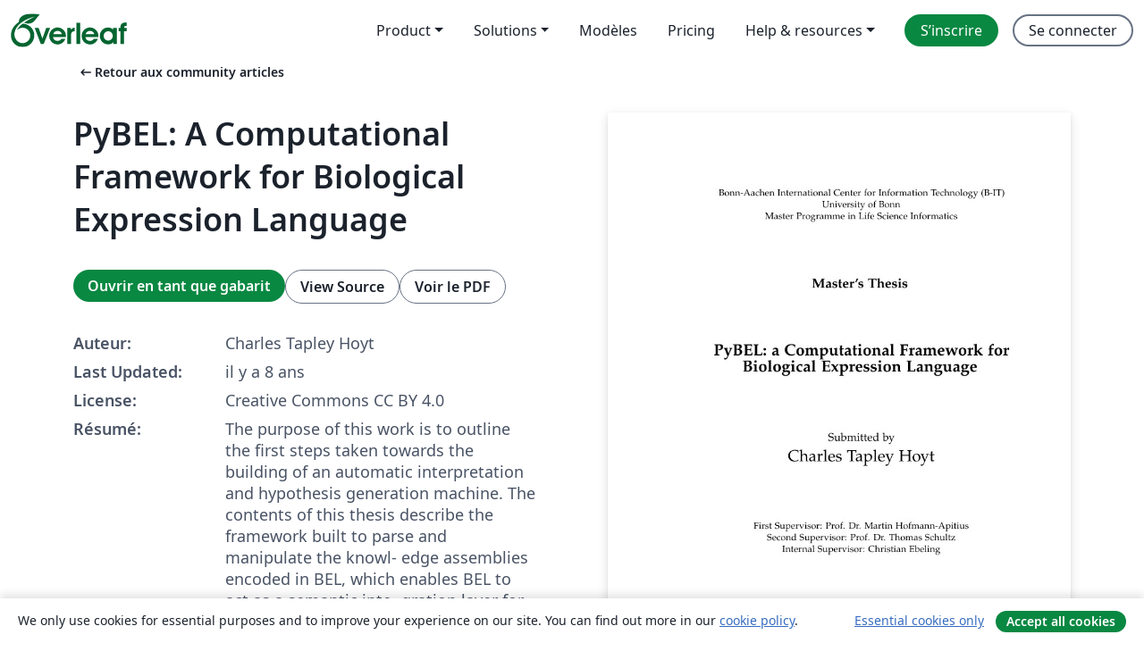

--- FILE ---
content_type: text/html; charset=utf-8
request_url: https://fr.overleaf.com/articles/pybel-a-computational-framework-for-biological-expression-language/vzjtsczrnnht
body_size: 15804
content:
<!DOCTYPE html><html lang="fr"><head><title translate="no">PyBEL: A Computational Framework for Biological Expression Language - Overleaf, Éditeur LaTeX en ligne</title><meta name="twitter:title" content="PyBEL: A Computational Framework for Biological Expression Language"><meta name="og:title" content="PyBEL: A Computational Framework for Biological Expression Language"><meta name="description" content="The purpose of this work is to outline the first steps taken towards the building of an automatic interpretation and hypothesis generation machine. The conte..."><meta itemprop="description" content="The purpose of this work is to outline the first steps taken towards the building of an automatic interpretation and hypothesis generation machine. The conte..."><meta itemprop="image" content="https://writelatex.s3.amazonaws.com/published_ver/7086.jpeg?X-Amz-Expires=14400&amp;X-Amz-Date=20260116T232212Z&amp;X-Amz-Algorithm=AWS4-HMAC-SHA256&amp;X-Amz-Credential=AKIAWJBOALPNFPV7PVH5/20260116/us-east-1/s3/aws4_request&amp;X-Amz-SignedHeaders=host&amp;X-Amz-Signature=08f63d431e947c8b8c979f7d1a8d44e44c1491d74d82f413f529b990e5b4b971"><meta name="image" content="https://writelatex.s3.amazonaws.com/published_ver/7086.jpeg?X-Amz-Expires=14400&amp;X-Amz-Date=20260116T232212Z&amp;X-Amz-Algorithm=AWS4-HMAC-SHA256&amp;X-Amz-Credential=AKIAWJBOALPNFPV7PVH5/20260116/us-east-1/s3/aws4_request&amp;X-Amz-SignedHeaders=host&amp;X-Amz-Signature=08f63d431e947c8b8c979f7d1a8d44e44c1491d74d82f413f529b990e5b4b971"><meta itemprop="name" content="Overleaf, the Online LaTeX Editor"><meta name="twitter:card" content="summary"><meta name="twitter:site" content="@overleaf"><meta name="twitter:description" content="Un éditeur LaTeX en ligne facile à utiliser. Pas d’installation, collaboration en temps réel, gestion des versions, des centaines de modèles de documents LaTeX, et plus encore."><meta name="twitter:image" content="https://cdn.overleaf.com/img/ol-brand/overleaf_og_logo.png"><meta property="fb:app_id" content="400474170024644"><meta property="og:description" content="Un éditeur LaTeX en ligne facile à utiliser. Pas d’installation, collaboration en temps réel, gestion des versions, des centaines de modèles de documents LaTeX, et plus encore."><meta property="og:image" content="https://cdn.overleaf.com/img/ol-brand/overleaf_og_logo.png"><meta property="og:type" content="website"><meta name="viewport" content="width=device-width, initial-scale=1.0, user-scalable=yes"><link rel="icon" sizes="32x32" href="https://cdn.overleaf.com/favicon-32x32.png"><link rel="icon" sizes="16x16" href="https://cdn.overleaf.com/favicon-16x16.png"><link rel="icon" href="https://cdn.overleaf.com/favicon.svg" type="image/svg+xml"><link rel="apple-touch-icon" href="https://cdn.overleaf.com/apple-touch-icon.png"><link rel="mask-icon" href="https://cdn.overleaf.com/mask-favicon.svg" color="#046530"><link rel="canonical" href="https://fr.overleaf.com/articles/pybel-a-computational-framework-for-biological-expression-language/vzjtsczrnnht"><link rel="manifest" href="https://cdn.overleaf.com/web.sitemanifest"><link rel="stylesheet" href="https://cdn.overleaf.com/stylesheets/main-style-80db667a2a67d939d81d.css" id="main-stylesheet"><link rel="alternate" href="https://www.overleaf.com/articles/pybel-a-computational-framework-for-biological-expression-language/vzjtsczrnnht" hreflang="en"><link rel="alternate" href="https://cs.overleaf.com/articles/pybel-a-computational-framework-for-biological-expression-language/vzjtsczrnnht" hreflang="cs"><link rel="alternate" href="https://es.overleaf.com/articles/pybel-a-computational-framework-for-biological-expression-language/vzjtsczrnnht" hreflang="es"><link rel="alternate" href="https://pt.overleaf.com/articles/pybel-a-computational-framework-for-biological-expression-language/vzjtsczrnnht" hreflang="pt"><link rel="alternate" href="https://fr.overleaf.com/articles/pybel-a-computational-framework-for-biological-expression-language/vzjtsczrnnht" hreflang="fr"><link rel="alternate" href="https://de.overleaf.com/articles/pybel-a-computational-framework-for-biological-expression-language/vzjtsczrnnht" hreflang="de"><link rel="alternate" href="https://sv.overleaf.com/articles/pybel-a-computational-framework-for-biological-expression-language/vzjtsczrnnht" hreflang="sv"><link rel="alternate" href="https://tr.overleaf.com/articles/pybel-a-computational-framework-for-biological-expression-language/vzjtsczrnnht" hreflang="tr"><link rel="alternate" href="https://it.overleaf.com/articles/pybel-a-computational-framework-for-biological-expression-language/vzjtsczrnnht" hreflang="it"><link rel="alternate" href="https://cn.overleaf.com/articles/pybel-a-computational-framework-for-biological-expression-language/vzjtsczrnnht" hreflang="zh-CN"><link rel="alternate" href="https://no.overleaf.com/articles/pybel-a-computational-framework-for-biological-expression-language/vzjtsczrnnht" hreflang="no"><link rel="alternate" href="https://ru.overleaf.com/articles/pybel-a-computational-framework-for-biological-expression-language/vzjtsczrnnht" hreflang="ru"><link rel="alternate" href="https://da.overleaf.com/articles/pybel-a-computational-framework-for-biological-expression-language/vzjtsczrnnht" hreflang="da"><link rel="alternate" href="https://ko.overleaf.com/articles/pybel-a-computational-framework-for-biological-expression-language/vzjtsczrnnht" hreflang="ko"><link rel="alternate" href="https://ja.overleaf.com/articles/pybel-a-computational-framework-for-biological-expression-language/vzjtsczrnnht" hreflang="ja"><link rel="preload" href="https://cdn.overleaf.com/js/fr-json-0a0f56cb047f7cf47506.js" as="script" nonce="KxDAXxG7FT3lOYotqGb7/Q=="><script type="text/javascript" nonce="KxDAXxG7FT3lOYotqGb7/Q==" id="ga-loader" data-ga-token="UA-112092690-1" data-ga-token-v4="G-RV4YBCCCWJ" data-cookie-domain=".overleaf.com" data-session-analytics-id="8dde123a-ca6c-4b88-8b60-1015a23af948">var gaSettings = document.querySelector('#ga-loader').dataset;
var gaid = gaSettings.gaTokenV4;
var gaToken = gaSettings.gaToken;
var cookieDomain = gaSettings.cookieDomain;
var sessionAnalyticsId = gaSettings.sessionAnalyticsId;
if(gaid) {
    var additionalGaConfig = sessionAnalyticsId ? { 'user_id': sessionAnalyticsId } : {};
    window.dataLayer = window.dataLayer || [];
    function gtag(){
        dataLayer.push(arguments);
    }
    gtag('js', new Date());
    gtag('config', gaid, { 'anonymize_ip': true, ...additionalGaConfig });
}
if (gaToken) {
    window.ga = window.ga || function () {
        (window.ga.q = window.ga.q || []).push(arguments);
    }, window.ga.l = 1 * new Date();
}
var loadGA = window.olLoadGA = function() {
    if (gaid) {
        var s = document.createElement('script');
        s.setAttribute('async', 'async');
        s.setAttribute('src', 'https://www.googletagmanager.com/gtag/js?id=' + gaid);
        document.querySelector('head').append(s);
    } 
    if (gaToken) {
        (function(i,s,o,g,r,a,m){i['GoogleAnalyticsObject']=r;i[r]=i[r]||function(){
        (i[r].q=i[r].q||[]).push(arguments)},i[r].l=1*new Date();a=s.createElement(o),
        m=s.getElementsByTagName(o)[0];a.async=1;a.src=g;m.parentNode.insertBefore(a,m)
        })(window,document,'script','//www.google-analytics.com/analytics.js','ga');
        ga('create', gaToken, cookieDomain.replace(/^\./, ""));
        ga('set', 'anonymizeIp', true);
        if (sessionAnalyticsId) {
            ga('set', 'userId', sessionAnalyticsId);
        }
        ga('send', 'pageview');
    }
};
// Check if consent given (features/cookie-banner)
var oaCookie = document.cookie.split('; ').find(function(cookie) {
    return cookie.startsWith('oa=');
});
if(oaCookie) {
    var oaCookieValue = oaCookie.split('=')[1];
    if(oaCookieValue === '1') {
        loadGA();
    }
}
</script><meta name="ol-csrfToken" content="7uLEegAr-Vep-tRNIfOvb5yx5khlEba98rPA"><meta name="ol-baseAssetPath" content="https://cdn.overleaf.com/"><meta name="ol-mathJaxPath" content="/js/libs/mathjax-3.2.2/es5/tex-svg-full.js"><meta name="ol-dictionariesRoot" content="/js/dictionaries/0.0.3/"><meta name="ol-usersEmail" content=""><meta name="ol-ab" data-type="json" content="{}"><meta name="ol-user_id"><meta name="ol-i18n" data-type="json" content="{&quot;currentLangCode&quot;:&quot;fr&quot;}"><meta name="ol-ExposedSettings" data-type="json" content="{&quot;isOverleaf&quot;:true,&quot;appName&quot;:&quot;Overleaf&quot;,&quot;adminEmail&quot;:&quot;support@overleaf.com&quot;,&quot;dropboxAppName&quot;:&quot;Overleaf&quot;,&quot;ieeeBrandId&quot;:15,&quot;hasAffiliationsFeature&quot;:true,&quot;hasSamlFeature&quot;:true,&quot;samlInitPath&quot;:&quot;/saml/ukamf/init&quot;,&quot;hasLinkUrlFeature&quot;:true,&quot;hasLinkedProjectFileFeature&quot;:true,&quot;hasLinkedProjectOutputFileFeature&quot;:true,&quot;siteUrl&quot;:&quot;https://www.overleaf.com&quot;,&quot;emailConfirmationDisabled&quot;:false,&quot;maxEntitiesPerProject&quot;:2000,&quot;maxUploadSize&quot;:52428800,&quot;projectUploadTimeout&quot;:120000,&quot;recaptchaSiteKey&quot;:&quot;6LebiTwUAAAAAMuPyjA4pDA4jxPxPe2K9_ndL74Q&quot;,&quot;recaptchaDisabled&quot;:{&quot;invite&quot;:true,&quot;login&quot;:false,&quot;passwordReset&quot;:false,&quot;register&quot;:false,&quot;addEmail&quot;:false},&quot;textExtensions&quot;:[&quot;tex&quot;,&quot;latex&quot;,&quot;sty&quot;,&quot;cls&quot;,&quot;bst&quot;,&quot;bib&quot;,&quot;bibtex&quot;,&quot;txt&quot;,&quot;tikz&quot;,&quot;mtx&quot;,&quot;rtex&quot;,&quot;md&quot;,&quot;asy&quot;,&quot;lbx&quot;,&quot;bbx&quot;,&quot;cbx&quot;,&quot;m&quot;,&quot;lco&quot;,&quot;dtx&quot;,&quot;ins&quot;,&quot;ist&quot;,&quot;def&quot;,&quot;clo&quot;,&quot;ldf&quot;,&quot;rmd&quot;,&quot;lua&quot;,&quot;gv&quot;,&quot;mf&quot;,&quot;yml&quot;,&quot;yaml&quot;,&quot;lhs&quot;,&quot;mk&quot;,&quot;xmpdata&quot;,&quot;cfg&quot;,&quot;rnw&quot;,&quot;ltx&quot;,&quot;inc&quot;],&quot;editableFilenames&quot;:[&quot;latexmkrc&quot;,&quot;.latexmkrc&quot;,&quot;makefile&quot;,&quot;gnumakefile&quot;],&quot;validRootDocExtensions&quot;:[&quot;tex&quot;,&quot;Rtex&quot;,&quot;ltx&quot;,&quot;Rnw&quot;],&quot;fileIgnorePattern&quot;:&quot;**/{{__MACOSX,.git,.texpadtmp,.R}{,/**},.!(latexmkrc),*.{dvi,aux,log,toc,out,pdfsync,synctex,synctex(busy),fdb_latexmk,fls,nlo,ind,glo,gls,glg,bbl,blg,doc,docx,gz,swp}}&quot;,&quot;sentryAllowedOriginRegex&quot;:&quot;^(https://[a-z]+\\\\.overleaf.com|https://cdn.overleaf.com|https://compiles.overleafusercontent.com)/&quot;,&quot;sentryDsn&quot;:&quot;https://4f0989f11cb54142a5c3d98b421b930a@app.getsentry.com/34706&quot;,&quot;sentryEnvironment&quot;:&quot;production&quot;,&quot;sentryRelease&quot;:&quot;d84f01daa92f1b95e161a297afdf000c4db25a75&quot;,&quot;hotjarId&quot;:&quot;5148484&quot;,&quot;hotjarVersion&quot;:&quot;6&quot;,&quot;enableSubscriptions&quot;:true,&quot;gaToken&quot;:&quot;UA-112092690-1&quot;,&quot;gaTokenV4&quot;:&quot;G-RV4YBCCCWJ&quot;,&quot;propensityId&quot;:&quot;propensity-001384&quot;,&quot;cookieDomain&quot;:&quot;.overleaf.com&quot;,&quot;templateLinks&quot;:[{&quot;name&quot;:&quot;Journal articles&quot;,&quot;url&quot;:&quot;/gallery/tagged/academic-journal&quot;,&quot;trackingKey&quot;:&quot;academic-journal&quot;},{&quot;name&quot;:&quot;Books&quot;,&quot;url&quot;:&quot;/gallery/tagged/book&quot;,&quot;trackingKey&quot;:&quot;book&quot;},{&quot;name&quot;:&quot;Formal letters&quot;,&quot;url&quot;:&quot;/gallery/tagged/formal-letter&quot;,&quot;trackingKey&quot;:&quot;formal-letter&quot;},{&quot;name&quot;:&quot;Assignments&quot;,&quot;url&quot;:&quot;/gallery/tagged/homework&quot;,&quot;trackingKey&quot;:&quot;homework-assignment&quot;},{&quot;name&quot;:&quot;Posters&quot;,&quot;url&quot;:&quot;/gallery/tagged/poster&quot;,&quot;trackingKey&quot;:&quot;poster&quot;},{&quot;name&quot;:&quot;Presentations&quot;,&quot;url&quot;:&quot;/gallery/tagged/presentation&quot;,&quot;trackingKey&quot;:&quot;presentation&quot;},{&quot;name&quot;:&quot;Reports&quot;,&quot;url&quot;:&quot;/gallery/tagged/report&quot;,&quot;trackingKey&quot;:&quot;lab-report&quot;},{&quot;name&quot;:&quot;CVs and résumés&quot;,&quot;url&quot;:&quot;/gallery/tagged/cv&quot;,&quot;trackingKey&quot;:&quot;cv&quot;},{&quot;name&quot;:&quot;Theses&quot;,&quot;url&quot;:&quot;/gallery/tagged/thesis&quot;,&quot;trackingKey&quot;:&quot;thesis&quot;},{&quot;name&quot;:&quot;view_all&quot;,&quot;url&quot;:&quot;/latex/templates&quot;,&quot;trackingKey&quot;:&quot;view-all&quot;}],&quot;labsEnabled&quot;:true,&quot;wikiEnabled&quot;:true,&quot;templatesEnabled&quot;:true,&quot;cioWriteKey&quot;:&quot;2530db5896ec00db632a&quot;,&quot;cioSiteId&quot;:&quot;6420c27bb72163938e7d&quot;,&quot;linkedInInsightsPartnerId&quot;:&quot;7472905&quot;}"><meta name="ol-splitTestVariants" data-type="json" content="{&quot;hotjar-marketing&quot;:&quot;default&quot;}"><meta name="ol-splitTestInfo" data-type="json" content="{&quot;hotjar-marketing&quot;:{&quot;phase&quot;:&quot;release&quot;,&quot;badgeInfo&quot;:{&quot;tooltipText&quot;:&quot;&quot;,&quot;url&quot;:&quot;&quot;}}}"><meta name="ol-algolia" data-type="json" content="{&quot;appId&quot;:&quot;SK53GL4JLY&quot;,&quot;apiKey&quot;:&quot;9ac63d917afab223adbd2cd09ad0eb17&quot;,&quot;indexes&quot;:{&quot;wiki&quot;:&quot;learn-wiki&quot;,&quot;gallery&quot;:&quot;gallery-production&quot;}}"><meta name="ol-isManagedAccount" data-type="boolean"><meta name="ol-shouldLoadHotjar" data-type="boolean"></head><body class="website-redesign" data-theme="default"><a class="skip-to-content" href="#main-content">Aller au contenu</a><nav class="navbar navbar-default navbar-main navbar-expand-lg website-redesign-navbar" aria-label="Primary"><div class="container-fluid navbar-container"><div class="navbar-header"><a class="navbar-brand" href="/" aria-label="Overleaf"><div class="navbar-logo"></div></a></div><button class="navbar-toggler collapsed" id="navbar-toggle-btn" type="button" data-bs-toggle="collapse" data-bs-target="#navbar-main-collapse" aria-controls="navbar-main-collapse" aria-expanded="false" aria-label="Toggle Navigation"><span class="material-symbols" aria-hidden="true" translate="no">menu</span></button><div class="navbar-collapse collapse" id="navbar-main-collapse"><ul class="nav navbar-nav navbar-right ms-auto" role="menubar"><!-- loop over header_extras--><li class="dropdown subdued" role="none"><button class="dropdown-toggle" aria-haspopup="true" aria-expanded="false" data-bs-toggle="dropdown" role="menuitem" event-tracking="menu-expand" event-tracking-mb="true" event-tracking-trigger="click" event-segmentation="{&quot;item&quot;:&quot;product&quot;,&quot;location&quot;:&quot;top-menu&quot;}">Product</button><ul class="dropdown-menu dropdown-menu-end" role="menu"><li role="none"><a class="dropdown-item" role="menuitem" href="/about/features-overview" event-tracking="menu-click" event-tracking-mb="true" event-tracking-trigger="click" event-segmentation='{"item":"premium-features","location":"top-menu"}'>Caractéristiques</a></li><li role="none"><a class="dropdown-item" role="menuitem" href="/about/ai-features" event-tracking="menu-click" event-tracking-mb="true" event-tracking-trigger="click" event-segmentation='{"item":"ai-features","location":"top-menu"}'>AI</a></li></ul></li><li class="dropdown subdued" role="none"><button class="dropdown-toggle" aria-haspopup="true" aria-expanded="false" data-bs-toggle="dropdown" role="menuitem" event-tracking="menu-expand" event-tracking-mb="true" event-tracking-trigger="click" event-segmentation="{&quot;item&quot;:&quot;solutions&quot;,&quot;location&quot;:&quot;top-menu&quot;}">Solutions</button><ul class="dropdown-menu dropdown-menu-end" role="menu"><li role="none"><a class="dropdown-item" role="menuitem" href="/for/enterprises" event-tracking="menu-click" event-tracking-mb="true" event-tracking-trigger="click" event-segmentation='{"item":"enterprises","location":"top-menu"}'>Pour les entreprises</a></li><li role="none"><a class="dropdown-item" role="menuitem" href="/for/universities" event-tracking="menu-click" event-tracking-mb="true" event-tracking-trigger="click" event-segmentation='{"item":"universities","location":"top-menu"}'>Pour les universités</a></li><li role="none"><a class="dropdown-item" role="menuitem" href="/for/government" event-tracking="menu-click" event-tracking-mb="true" event-tracking-trigger="click" event-segmentation='{"item":"government","location":"top-menu"}'>For government</a></li><li role="none"><a class="dropdown-item" role="menuitem" href="/for/publishers" event-tracking="menu-click" event-tracking-mb="true" event-tracking-trigger="click" event-segmentation='{"item":"publishers","location":"top-menu"}'>Pour les éditeurs</a></li><li role="none"><a class="dropdown-item" role="menuitem" href="/about/customer-stories" event-tracking="menu-click" event-tracking-mb="true" event-tracking-trigger="click" event-segmentation='{"item":"customer-stories","location":"top-menu"}'>Customer stories</a></li></ul></li><li class="subdued" role="none"><a class="nav-link subdued" role="menuitem" href="/latex/templates" event-tracking="menu-click" event-tracking-mb="true" event-tracking-trigger="click" event-segmentation='{"item":"templates","location":"top-menu"}'>Modèles</a></li><li class="subdued" role="none"><a class="nav-link subdued" role="menuitem" href="/user/subscription/plans" event-tracking="menu-click" event-tracking-mb="true" event-tracking-trigger="click" event-segmentation='{"item":"pricing","location":"top-menu"}'>Pricing</a></li><li class="dropdown subdued nav-item-help" role="none"><button class="dropdown-toggle" aria-haspopup="true" aria-expanded="false" data-bs-toggle="dropdown" role="menuitem" event-tracking="menu-expand" event-tracking-mb="true" event-tracking-trigger="click" event-segmentation="{&quot;item&quot;:&quot;help-and-resources&quot;,&quot;location&quot;:&quot;top-menu&quot;}">Help & resources</button><ul class="dropdown-menu dropdown-menu-end" role="menu"><li role="none"><a class="dropdown-item" role="menuitem" href="/learn" event-tracking="menu-click" event-tracking-mb="true" event-tracking-trigger="click" event-segmentation='{"item":"learn","location":"top-menu"}'>Documentation</a></li><li role="none"><a class="dropdown-item" role="menuitem" href="/for/community/resources" event-tracking="menu-click" event-tracking-mb="true" event-tracking-trigger="click" event-segmentation='{"item":"help-guides","location":"top-menu"}'>Help guides</a></li><li role="none"><a class="dropdown-item" role="menuitem" href="/about/why-latex" event-tracking="menu-click" event-tracking-mb="true" event-tracking-trigger="click" event-segmentation='{"item":"why-latex","location":"top-menu"}'>Pourquoi LaTeX?</a></li><li role="none"><a class="dropdown-item" role="menuitem" href="/blog" event-tracking="menu-click" event-tracking-mb="true" event-tracking-trigger="click" event-segmentation='{"item":"blog","location":"top-menu"}'>Blog</a></li><li role="none"><a class="dropdown-item" role="menuitem" data-ol-open-contact-form-modal="contact-us" data-bs-target="#contactUsModal" href data-bs-toggle="modal" event-tracking="menu-click" event-tracking-mb="true" event-tracking-trigger="click" event-segmentation='{"item":"contact","location":"top-menu"}'><span>Contactez-nous</span></a></li></ul></li><!-- logged out--><!-- register link--><li class="primary" role="none"><a class="nav-link" role="menuitem" href="/register" event-tracking="menu-click" event-tracking-action="clicked" event-tracking-trigger="click" event-tracking-mb="true" event-segmentation='{"page":"/articles/pybel-a-computational-framework-for-biological-expression-language/vzjtsczrnnht","item":"register","location":"top-menu"}'>S’inscrire</a></li><!-- login link--><li role="none"><a class="nav-link" role="menuitem" href="/login" event-tracking="menu-click" event-tracking-action="clicked" event-tracking-trigger="click" event-tracking-mb="true" event-segmentation='{"page":"/articles/pybel-a-computational-framework-for-biological-expression-language/vzjtsczrnnht","item":"login","location":"top-menu"}'>Se connecter</a></li><!-- projects link and account menu--></ul></div></div></nav><main class="gallery content content-page" id="main-content"><div class="container"><div class="row previous-page-link-container"><div class="col-lg-6"><a class="previous-page-link" href="/articles"><span class="material-symbols material-symbols-rounded" aria-hidden="true" translate="no">arrow_left_alt</span>Retour aux community articles</a></div></div><div class="row"><div class="col-md-6 template-item-left-section"><div class="row"><div class="col-md-12"><div class="gallery-item-title"><h1 class="h2">PyBEL: A Computational Framework for Biological Expression Language</h1></div></div></div><div class="row cta-links-container"><div class="col-md-12 cta-links"><a class="btn btn-primary cta-link" href="/project/new/template/7086?id=11596065&amp;mainFile=main.tex&amp;templateName=PyBEL%3A+A+Computational+Framework+for+Biological+Expression+Language&amp;texImage=texlive-full%3A2025.1" event-tracking-mb="true" event-tracking="gallery-open-template" event-tracking-trigger="click">Ouvrir en tant que gabarit</a><button class="btn btn-secondary cta-link" data-bs-toggle="modal" data-bs-target="#modalViewSource" event-tracking-mb="true" event-tracking="gallery-view-source" event-tracking-trigger="click">View Source</button><a class="btn btn-secondary cta-link" href="/articles/pybel-a-computational-framework-for-biological-expression-language/vzjtsczrnnht.pdf" target="_blank" event-tracking-mb="true" event-tracking="gallery-download-pdf" event-tracking-trigger="click">Voir le PDF</a></div></div><div class="template-details-container"><div class="template-detail"><div><b>Auteur:</b></div><div>Charles Tapley Hoyt</div></div><div class="template-detail"><div><b>Last Updated:</b></div><div><span data-bs-toggle="tooltip" data-bs-placement="bottom" data-timestamp-for-title="1511862515">il y a 8 ans</span></div></div><div class="template-detail"><div><b>License:</b></div><div>Creative Commons CC BY 4.0</div></div><div class="template-detail"><div><b>Résumé:</b></div><div class="gallery-abstract" data-ol-mathjax><p>The purpose of this work is to outline the first steps taken towards the building of an automatic interpretation and hypothesis generation machine. The contents of this thesis describe the framework built to parse and manipulate the knowl- edge assemblies encoded in BEL, which enables BEL to act as a semantic inte- gration layer for heterogeneous data and knowledge sources, the development of a framework for automatic integration of relevant knowledge from structured sources, and the development of schema-free analytical techniques to generate data-driven hypothesis.
 </p></div></div><div class="template-detail tags"><div><b>Étiquettes:</b></div><div><div class="badge-link-list"><a class="badge-link badge-link-light" href="/gallery/tagged/university"><span class="badge text-dark bg-light"><span class="badge-content" data-badge-tooltip data-bs-placement="bottom" data-bs-title="University">University</span></span></a><a class="badge-link badge-link-light" href="/gallery/tagged/thesis"><span class="badge text-dark bg-light"><span class="badge-content" data-badge-tooltip data-bs-placement="bottom" data-bs-title="Theses">Theses</span></span></a><a class="badge-link badge-link-light" href="/gallery/tagged/uni-bonn"><span class="badge text-dark bg-light"><span class="badge-content" data-badge-tooltip data-bs-placement="bottom" data-bs-title="University of Bonn">University of Bonn</span></span></a></div></div></div></div></div><div class="col-md-6 template-item-right-section"><div class="entry"><div class="row"><div class="col-md-12"><div class="gallery-large-pdf-preview"><img src="https://writelatex.s3.amazonaws.com/published_ver/7086.jpeg?X-Amz-Expires=14400&amp;X-Amz-Date=20260116T232212Z&amp;X-Amz-Algorithm=AWS4-HMAC-SHA256&amp;X-Amz-Credential=AKIAWJBOALPNFPV7PVH5/20260116/us-east-1/s3/aws4_request&amp;X-Amz-SignedHeaders=host&amp;X-Amz-Signature=08f63d431e947c8b8c979f7d1a8d44e44c1491d74d82f413f529b990e5b4b971" alt="PyBEL: A Computational Framework for Biological Expression Language"></div></div></div></div></div></div><div class="row section-row"><div class="col-md-12"><div class="begin-now-card"><div class="card card-pattern"><div class="card-body"><p class="dm-mono"><span class="font-size-display-xs"><span class="text-purple-bright">\begin</span><wbr><span class="text-green-bright">{</span><span>now</span><span class="text-green-bright">}</span></span></p><p>Discover why over 25 million people worldwide trust Overleaf with their work.</p><p class="card-links"><a class="btn btn-primary card-link" href="/register">Sign up for free</a><a class="btn card-link btn-secondary" href="/user/subscription/plans">Explore all plans</a></p></div></div></div></div></div></div></main><div class="modal fade" id="modalViewSource" tabindex="-1" role="dialog" aria-labelledby="modalViewSourceTitle" aria-hidden="true"><div class="modal-dialog" role="document"><div class="modal-content"><div class="modal-header"><h3 class="modal-title" id="modalViewSourceTitle">Code source</h3><button class="btn-close" type="button" data-bs-dismiss="modal" aria-label="Close"></button></div><div class="modal-body"><pre><code>%template Master Thesis 
%University of Bonn Master of Life Science Informatics
% arara: pdflatex: { synctex: on }

\documentclass[twoside, 12pt,  footinclude=true,  headinclude=true,  cleardoublepage=empty]{scrbook}

\usepackage[utf8]{inputenc}
\usepackage [english] {babel} 

\usepackage[]{biblatex}
\addbibresource{references.bib}

\usepackage{lipsum}
\usepackage[linedheaders,parts,pdfspacing]{classicthesis}
\usepackage{amsmath}
\usepackage{amsthm}
\usepackage{booktabs}
\usepackage{graphicx}
\usepackage{float}
\usepackage{indentfirst}
\usepackage [T1]{fontenc}
\usepackage{listings}
\usepackage{color}
\usepackage{multirow}
\usepackage{tikz}
\usepackage[toc,page]{appendix}
\usepackage{MnSymbol}
\usepackage{longtable}
\usepackage{graphicx}
\usepackage{subcaption}
\usepackage{mathtools} 
\usepackage{enumerate}
\usepackage{csquotes}
\usepackage{amsmath}
\usepackage{hyperref}
\usepackage{acro}
\usepackage[a4paper,includeall,bindingoffset=20mm,margin=2cm,marginparsep=0cm,marginparwidth=0cm]{geometry}
\usepackage[font={footnotesize,it}, labelfont=bf]{caption}

\DeclareAcronym{AD}{
	short = AD ,
	long  = Alzheimer's disease
}
\DeclareAcronym{API}{
	short = API ,
	long  = Application Programming Interface
}
\DeclareAcronym{BioPAX}{
	short = BioPAX,
	long  = Biological Pathway Exchange Language
}
\DeclareAcronym{BEL}{
	short = BEL,
	long  = Biological Expression Language
}
\DeclareAcronym{BELIEF}{
	short = BELIEF,
	long  = Biological Expression Language Information Extraction Workflow
}
\DeclareAcronym{BRENDA}{
	short = BRENDA,
	long  = Braunschweig Enzyme Database
}
\DeclareAcronym{ChEBI}{
	short = ChEBI,
	long  = Chemical Entities of Biological Interest
}
\DeclareAcronym{CI}{
	short = CI,
	long  = Continuous Integration
}
\DeclareAcronym{CSV}{
	short = CSV,
	long  = Comma Separated Values
}
\DeclareAcronym{DL}{
	short = DL,
	long  = Descriptive Logic
}
\DeclareAcronym{eQTL}{
	short = eQTL,
	long  = Expression Quantitative Trait Loci
}
\DeclareAcronym{eSNPO}{
	short = eSNPO,
	long  = eQTL Single Nucleotide Polymorphism Ontology
}
\DeclareAcronym{FCS}{
	short = FCS,
	long  = Functional Class Scoring
}
\DeclareAcronym{GML}{
	short = GML,
	long  = Graph Markup Language
}
\DeclareAcronym{GO}{
	short = GO,
	long  = Gene Ontology
}
\DeclareAcronym{GraphQL}{
	short = GraphQL,
	long  = Graph Query Language
}
\DeclareAcronym{GRP}{
	short = GRP,
	long  = Gene Set File Format
}
\DeclareAcronym{GSEA}{
	short = GSEA,
	long  = Gene Set Enrichment Analysis
}
\DeclareAcronym{HGNC}{
	short = HGNC,
	long  = HUGO Gene Nomenclature Committee
}
\DeclareAcronym{HTML}{
	short = HTML,
	long  = HyperText Markup Language
}
\DeclareAcronym{HUGO}{
	short = HUGO,
	long  = Human Genome Organization
}
\DeclareAcronym{IMI}{
	short = IMI,
	long  = International Medicine Initiative
}
\DeclareAcronym{INDRA}{
	short = INDRA,
	long  = Integrated Dynamical Reasoner and Assembler
}
\DeclareAcronym{IRI}{
	short = IRI,
	long  = Internationalized Resource Identifier
}
\DeclareAcronym{JGIF}{
	short = JFIG,
	long  = JSON Graph Interchange Format
}
\DeclareAcronym{JSON}{
	short = JSON,
	long  = JavaScript Object Notation
}
\DeclareAcronym{JSONLD}{
	short = JSON-LD,
	long  = JSON Linked Data
}
\DeclareAcronym{KEGG}{
	short = KEGG,
	long  = Kyoto Encyclopedia of Genes and Genomes
}
\DeclareAcronym{MeSH}{
	short = MeSH,
	long  = Medical Subject Headings
}
\DeclareAcronym{NDEx}{
	short = NDEx,
	long  = Network Data Exchange
}
\DeclareAcronym{NeuroMMSig}{
	short = NeuroMMSig,
	long  = Multimodal Mechanistic Signatures for Neurodegenerative Diseases
}
\DeclareAcronym{NPA}{
	short = NPA,
	long  = Network Perturbation Amplitude
}
\DeclareAcronym{OBO}{
	short = OBO,
	long  = Open Biomedical Ontology
}
\DeclareAcronym{OLS}{
	short = OLS,
	long  = Ontology Lookup Service
}
\DeclareAcronym{ORA}{
	short = ORA,
	long  = Over Representation Analysis
}
\DeclareAcronym{OWL}{
	short = OWL,
	long  = Web Ontology Language
}
\DeclareAcronym{PD}{
	short = PD,
	long  = Parkinson's disease
}
\DeclareAcronym{PT}{
	short = PT,
	long  = Pathway Topology
}
\DeclareAcronym{PTSD}{
	short = PTSD,
	long  = Post-traumatic Stress Disorder
}
\DeclareAcronym{miRNA}{
	short = miRNA,
	long  = Micro-Ribonucleic Acid
}
\DeclareAcronym{mRNA}{
	short = mRNA,
	long  = Messenger Ribonucleic Acid
}
\DeclareAcronym{RCR}{
	short = RCR,
	long  = Reverse Causal Reasoning
}
\DeclareAcronym{RDF}{
	short = RDF,
	long  = Resource Description Format
}
\DeclareAcronym{RDFS}{
	short = RDFS,
	long  = Resource Description Format Schema
}
\DeclareAcronym{REST}{
	short = REST,
	long  = Representational State Transfer
}
\DeclareAcronym{RNA}{
	short = RNA,
	long  = Ribonucleic acid
}
\DeclareAcronym{SBML}{
	short = SBML,
	long  = Systems Biology Markup Language
}
\DeclareAcronym{SIF}{
	short = SIF,
	long  = Simple Interaction Format
}
\DeclareAcronym{SPARQL}{
	short = SPARQL,
	long  = SPARQL Protocol and RDF Query Language
}
\DeclareAcronym{SQL}{
	short = SQL,
	long  = Structured Query Language
}
\DeclareAcronym{SNP}{
	short = SNP,
	long  = Single-Nucleotide Polymorphism
}
\DeclareAcronym{SST}{
	short = SST,
	long  = Sampling of Spanning Trees
}
\DeclareAcronym{TBI}{
	short = TBI,
	long  = Traumatic Brain Injury
}
\DeclareAcronym{UBERON}{
	short = UBERON,
	long  = Uber Anatomy Ontology
}
\DeclareAcronym{UniProt}{
	short = UniProt,
	long  = Universal Protein Resource
}
\DeclareAcronym{XML}{
	short = XML,
	long  = eXtensible Markup Language
}
\DeclareAcronym{XMLS}{
	short = XMLS,
	long  = eXtensible Markup Language Schema
}
\DeclareAcronym{XGMML}{
	short = XGMML,
	long  = eXtensible Graph Markup and Modeling Language
}

\title{Master Thesis}
\author{Charles Tapley Hoyt}
\date{\today}
\begin{document}
	\begin{titlepage}
		\centering
		Bonn-Aachen International Center for Information Technology (B-IT)
		
		University of Bonn
		
		 Master Programme in Life Science Informatics
		
		\vspace{1in}
		 {\Large \bfseries Master's Thesis}
		\vspace{1in}
		
		{\LARGE \bfseries PyBEL: a Computational Framework for Biological Expression Language}
		\vspace{1in}
		
		{\large Submitted by}
		
		{\LARGE Charles Tapley Hoyt\par}
		
		\vspace{1in}
		
			First Supervisor: Prof. Dr. Martin Hofmann-Apitius
			\par
			Second Supervisor: Prof. Dr. Thomas Schultz
			\par
			Internal Supervisor: Christian Ebeling
			
		\vfill
		In collaboration with the Fraunhofer Institute for Algorithms and Scientific Computing (SCAI)
		\begin{flushleft}
			\today
		\end{flushleft}
		
	\end{titlepage}
	
%	% Add blank page
%	\newpage
%	\thispagestyle{empty}
%	\mbox{}
	
	% /frontmatter -&gt; Turn on roman numbering for the following content and turns off normal numbering
	
	\frontmatter

\chapter*{Acknowledgment}

\begingroup
\setlength{\parskip}{1em}
		
I would like to thank Prof. Dr. Martin Hofmann-Apitius for his encouragement and the precious gift of freedom in my work.
        
I would like to thank Christian Ebeling for his valuable supervision, critique, and wisdom in not only my work, but my ongoing development as a scientist and as a person.

I would like to thank Andrej Konotopez for his contributions to PyBEL and his valuable ideas.

I would like to thank Daniel Domingo-Fernández, on whose work, NeuroMMSig, much of this thesis is built.

I would like to thank Reagon Kharki for providing the data for the analysis presented in the final section of this thesis.

I would also like to thank colleagues at Fraunhofer SCAI for their ongoing interest in my work.

Finally, I would like to thank Scott Colby for always being my scientific confidant and consult.

\endgroup	

\tableofcontents

\listoffigures
\listoftables

\chapter*{Abstract}
The quantity of data, information, and knowledge in the biomedical domain is increasing at an unprecedented rate — with no signs of deceleration. Even with the assistance of information retrieval technologies, it is overwhelming, if not impossible, for individuals or groups of researchers to be knowledgeable of the state-of-the-art in any but an incredibly specific topic. Besides their obvious increases in volume and velocity, data are also increasing in variety as multi-modal and multi-scale experiments grow more important in the investigation of complex diseases. As experiments' complexities grow, so does the intellectual and temporal burden of analysis and interpretation. 

The ability to reason over the wealth of knowledge from both structured and unstructured sources to generate and prioritize hypotheses in order to automatically interpret new data sets would provide a huge relief to this burden. 

Developing systematic and reproducible methods first requires the formalization and assembly of knowledge in a computable form. As an aside, many techniques and methodologies in bioinformatics are biased towards the study of cancer biology and focus on data and knowledge at the molecular level. In this modeling strategy, often called the bottom-up approach, network and mathematical models are validated against the literature and experiments. 

As we foray into the assembly of knowledge pertaining to new disease areas and associated clinical indications, we find much more focus on the process level and phenotypic level. Because the links between genetics, molecular mechanisms, phenotypes, and clinical measurements are much less clear, they also require the top-down approach to modeling, which first focuses on the larger scales.  While most modeling languages and data formats for assembling knowledge are insufficient, the \ac{BEL} possesses the unique faculty to capture this multi-scale knowledge. It has the potential to serve as a semantic integration platform on which the data measured across scales can be integrated and analyzed. 

The purpose of this work is to outline the first steps taken towards the building of an automatic interpretation and hypothesis generation machine. The contents of this thesis describe the framework built to parse and manipulate the knowledge assemblies encoded in \ac{BEL}, which enables \ac{BEL} to act as a semantic integration layer for heterogeneous data and knowledge sources, the development of a framework for automatic integration of relevant knowledge from structured sources, and the development of schema-free analytical techniques to generate data-driven hypothesis.

% /frontmatter -&gt; Turn on normal numbering 
\mainmatter

\include{intro}

\include{motivation_goal}

\include{pybel_core}

\include{bio2bel}

\include{pybel_tools}

\include{conclusion}

\printbibliography
	
\backmatter

\chapter*{Declaration}
I hereby certify that this material is my own work, that I used only those sources and resources referred to in the thesis, and that I have identified citations as such.
		
\vspace{0.3in}

\noindent Bonn, \today

\vspace{1in}

\noindent Charles Tapley Hoyt

\end{document}
</code></pre></div><div class="modal-footer"><button class="btn btn-secondary" type="button" data-bs-dismiss="modal">Fermer</button></div></div></div></div><footer class="fat-footer hidden-print website-redesign-fat-footer"><div class="fat-footer-container"><div class="fat-footer-sections"><div class="footer-section" id="footer-brand"><a class="footer-brand" href="/" aria-label="Overleaf"></a></div><div class="footer-section"><h2 class="footer-section-heading">À propos</h2><ul class="list-unstyled"><li><a href="/about">À propos de nous</a></li><li><a href="https://digitalscience.pinpointhq.com/">Carrières</a></li><li><a href="/blog">Blog</a></li></ul></div><div class="footer-section"><h2 class="footer-section-heading">Solutions</h2><ul class="list-unstyled"><li><a href="/for/enterprises">Pour les entreprises</a></li><li><a href="/for/universities">Pour les universités</a></li><li><a href="/for/government">For government</a></li><li><a href="/for/publishers">Pour les éditeurs</a></li><li><a href="/about/customer-stories">Customer stories</a></li></ul></div><div class="footer-section"><h2 class="footer-section-heading">Learn</h2><ul class="list-unstyled"><li><a href="/learn/latex/Learn_LaTeX_in_30_minutes">Learn LaTeX in 30 minutes</a></li><li><a href="/latex/templates">Modèles</a></li><li><a href="/events/webinars">Webinars</a></li><li><a href="/learn/latex/Tutorials">Tutorials</a></li><li><a href="/learn/latex/Inserting_Images">How to insert images</a></li><li><a href="/learn/latex/Tables">How to create tables</a></li></ul></div><div class="footer-section"><h2 class="footer-section-heading">Pricing</h2><ul class="list-unstyled"><li><a href="/user/subscription/plans?itm_referrer=footer-for-indv">For individuals</a></li><li><a href="/user/subscription/plans?plan=group&amp;itm_referrer=footer-for-groups">For groups and organizations</a></li><li><a href="/user/subscription/plans?itm_referrer=footer-for-students#student-annual">Pour les étudiants</a></li></ul></div><div class="footer-section"><h2 class="footer-section-heading">Participer</h2><ul class="list-unstyled"><li><a href="https://forms.gle/67PSpN1bLnjGCmPQ9">Let us know what you think</a></li></ul></div><div class="footer-section"><h2 class="footer-section-heading">Aide</h2><ul class="list-unstyled"><li><a href="/learn">Documentation </a></li><li><a href="/contact">Nous contacter </a></li><li><a href="https://status.overleaf.com/">Website status</a></li></ul></div></div><div class="fat-footer-base"><div class="fat-footer-base-section fat-footer-base-meta"><div class="fat-footer-base-item"><div class="fat-footer-base-copyright">© 2026 Overleaf</div><a href="/legal">Privacy and Terms</a><a href="https://www.digital-science.com/security-certifications/">Compliance</a></div><ul class="fat-footer-base-item list-unstyled fat-footer-base-language"><li class="dropdown dropup subdued language-picker" dropdown><button class="btn btn-link btn-inline-link" id="language-picker-toggle" dropdown-toggle data-ol-lang-selector-tooltip data-bs-toggle="dropdown" aria-haspopup="true" aria-expanded="false" aria-label="Select Langue" tooltip="Langue" title="Langue"><span class="material-symbols" aria-hidden="true" translate="no">translate</span>&nbsp;<span class="language-picker-text">Français</span></button><ul class="dropdown-menu dropdown-menu-sm-width" role="menu" aria-labelledby="language-picker-toggle"><li class="dropdown-header">Langue</li><li class="lng-option"><a class="menu-indent dropdown-item" href="https://www.overleaf.com/articles/pybel-a-computational-framework-for-biological-expression-language/vzjtsczrnnht" role="menuitem" aria-selected="false">English</a></li><li class="lng-option"><a class="menu-indent dropdown-item" href="https://cs.overleaf.com/articles/pybel-a-computational-framework-for-biological-expression-language/vzjtsczrnnht" role="menuitem" aria-selected="false">Čeština</a></li><li class="lng-option"><a class="menu-indent dropdown-item" href="https://es.overleaf.com/articles/pybel-a-computational-framework-for-biological-expression-language/vzjtsczrnnht" role="menuitem" aria-selected="false">Español</a></li><li class="lng-option"><a class="menu-indent dropdown-item" href="https://pt.overleaf.com/articles/pybel-a-computational-framework-for-biological-expression-language/vzjtsczrnnht" role="menuitem" aria-selected="false">Português</a></li><li class="lng-option"><a class="menu-indent dropdown-item active" href="https://fr.overleaf.com/articles/pybel-a-computational-framework-for-biological-expression-language/vzjtsczrnnht" role="menuitem" aria-selected="true">Français<span class="material-symbols dropdown-item-trailing-icon" aria-hidden="true" translate="no">check</span></a></li><li class="lng-option"><a class="menu-indent dropdown-item" href="https://de.overleaf.com/articles/pybel-a-computational-framework-for-biological-expression-language/vzjtsczrnnht" role="menuitem" aria-selected="false">Deutsch</a></li><li class="lng-option"><a class="menu-indent dropdown-item" href="https://sv.overleaf.com/articles/pybel-a-computational-framework-for-biological-expression-language/vzjtsczrnnht" role="menuitem" aria-selected="false">Svenska</a></li><li class="lng-option"><a class="menu-indent dropdown-item" href="https://tr.overleaf.com/articles/pybel-a-computational-framework-for-biological-expression-language/vzjtsczrnnht" role="menuitem" aria-selected="false">Türkçe</a></li><li class="lng-option"><a class="menu-indent dropdown-item" href="https://it.overleaf.com/articles/pybel-a-computational-framework-for-biological-expression-language/vzjtsczrnnht" role="menuitem" aria-selected="false">Italiano</a></li><li class="lng-option"><a class="menu-indent dropdown-item" href="https://cn.overleaf.com/articles/pybel-a-computational-framework-for-biological-expression-language/vzjtsczrnnht" role="menuitem" aria-selected="false">简体中文</a></li><li class="lng-option"><a class="menu-indent dropdown-item" href="https://no.overleaf.com/articles/pybel-a-computational-framework-for-biological-expression-language/vzjtsczrnnht" role="menuitem" aria-selected="false">Norsk</a></li><li class="lng-option"><a class="menu-indent dropdown-item" href="https://ru.overleaf.com/articles/pybel-a-computational-framework-for-biological-expression-language/vzjtsczrnnht" role="menuitem" aria-selected="false">Русский</a></li><li class="lng-option"><a class="menu-indent dropdown-item" href="https://da.overleaf.com/articles/pybel-a-computational-framework-for-biological-expression-language/vzjtsczrnnht" role="menuitem" aria-selected="false">Dansk</a></li><li class="lng-option"><a class="menu-indent dropdown-item" href="https://ko.overleaf.com/articles/pybel-a-computational-framework-for-biological-expression-language/vzjtsczrnnht" role="menuitem" aria-selected="false">한국어</a></li><li class="lng-option"><a class="menu-indent dropdown-item" href="https://ja.overleaf.com/articles/pybel-a-computational-framework-for-biological-expression-language/vzjtsczrnnht" role="menuitem" aria-selected="false">日本語</a></li></ul></li></ul></div><div class="fat-footer-base-section fat-footer-base-social"><div class="fat-footer-base-item"><a class="fat-footer-social x-logo" href="https://x.com/overleaf"><svg xmlns="http://www.w3.org/2000/svg" viewBox="0 0 1200 1227" height="25"><path d="M714.163 519.284L1160.89 0H1055.03L667.137 450.887L357.328 0H0L468.492 681.821L0 1226.37H105.866L515.491 750.218L842.672 1226.37H1200L714.137 519.284H714.163ZM569.165 687.828L521.697 619.934L144.011 79.6944H306.615L611.412 515.685L658.88 583.579L1055.08 1150.3H892.476L569.165 687.854V687.828Z"></path></svg><span class="visually-hidden">Overleaf sur X</span></a><a class="fat-footer-social facebook-logo" href="https://www.facebook.com/overleaf.editor"><svg xmlns="http://www.w3.org/2000/svg" viewBox="0 0 666.66668 666.66717" height="25"><defs><clipPath id="a" clipPathUnits="userSpaceOnUse"><path d="M0 700h700V0H0Z"></path></clipPath></defs><g clip-path="url(#a)" transform="matrix(1.33333 0 0 -1.33333 -133.333 800)"><path class="background" d="M0 0c0 138.071-111.929 250-250 250S-500 138.071-500 0c0-117.245 80.715-215.622 189.606-242.638v166.242h-51.552V0h51.552v32.919c0 85.092 38.508 124.532 122.048 124.532 15.838 0 43.167-3.105 54.347-6.211V81.986c-5.901.621-16.149.932-28.882.932-40.993 0-56.832-15.528-56.832-55.9V0h81.659l-14.028-76.396h-67.631v-171.773C-95.927-233.218 0-127.818 0 0" fill="#0866ff" transform="translate(600 350)"></path><path class="text" d="m0 0 14.029 76.396H-67.63v27.019c0 40.372 15.838 55.899 56.831 55.899 12.733 0 22.981-.31 28.882-.931v69.253c-11.18 3.106-38.509 6.212-54.347 6.212-83.539 0-122.048-39.441-122.048-124.533V76.396h-51.552V0h51.552v-166.242a250.559 250.559 0 0 1 60.394-7.362c10.254 0 20.358.632 30.288 1.831V0Z" fill="#fff" transform="translate(447.918 273.604)"></path></g></svg><span class="visually-hidden">Overleaf sur Facebook</span></a><a class="fat-footer-social linkedin-logo" href="https://www.linkedin.com/company/writelatex-limited"><svg xmlns="http://www.w3.org/2000/svg" viewBox="0 0 72 72" height="25"><g fill="none" fill-rule="evenodd"><path class="background" fill="#0B66C3" d="M8 72h56a8 8 0 0 0 8-8V8a8 8 0 0 0-8-8H8a8 8 0 0 0-8 8v56a8 8 0 0 0 8 8"></path><path class="text" fill="#FFF" d="M62 62H51.316V43.802c0-4.99-1.896-7.777-5.845-7.777-4.296 0-6.54 2.901-6.54 7.777V62H28.632V27.333H38.93v4.67s3.096-5.729 10.453-5.729c7.353 0 12.617 4.49 12.617 13.777zM16.35 22.794c-3.508 0-6.35-2.864-6.35-6.397C10 12.864 12.842 10 16.35 10c3.507 0 6.347 2.864 6.347 6.397 0 3.533-2.84 6.397-6.348 6.397ZM11.032 62h10.736V27.333H11.033V62"></path></g></svg><span class="visually-hidden">Overleaf sur LinkedIn</span></a></div></div></div></div></footer><section class="cookie-banner hidden-print hidden" aria-label="Cookie banner"><div class="cookie-banner-content">We only use cookies for essential purposes and to improve your experience on our site. You can find out more in our <a href="/legal#Cookies">cookie policy</a>.</div><div class="cookie-banner-actions"><button class="btn btn-link btn-sm" type="button" data-ol-cookie-banner-set-consent="essential">Essential cookies only</button><button class="btn btn-primary btn-sm" type="button" data-ol-cookie-banner-set-consent="all">Accept all cookies</button></div></section><div class="modal fade" id="contactUsModal" tabindex="-1" aria-labelledby="contactUsModalLabel" data-ol-contact-form-modal="contact-us"><div class="modal-dialog"><form name="contactForm" data-ol-async-form data-ol-contact-form data-ol-contact-form-with-search="true" role="form" aria-label="Contactez-nous" action="/support"><input name="inbox" type="hidden" value="support"><div class="modal-content"><div class="modal-header"><h4 class="modal-title" id="contactUsModalLabel">Contactez-nous</h4><button class="btn-close" type="button" data-bs-dismiss="modal" aria-label="Fermer"><span aria-hidden="true"></span></button></div><div class="modal-body"><div data-ol-not-sent><div class="modal-form-messages"><div class="form-messages-bottom-margin" data-ol-form-messages-new-style="" role="alert"></div><div class="notification notification-type-error" hidden data-ol-custom-form-message="error_performing_request" role="alert" aria-live="polite"><div class="notification-icon"><span class="material-symbols" aria-hidden="true" translate="no">error</span></div><div class="notification-content text-left">Une erreur s’est produite pendant la communication avec le serveur :( Veuillez réessayer..</div></div></div><label class="form-label" for="contact-us-email-943">Courriel</label><div class="mb-3"><input class="form-control" name="email" id="contact-us-email-943" required type="email" spellcheck="false" maxlength="255" value="" data-ol-contact-form-email-input></div><div class="form-group"><label class="form-label" for="contact-us-subject-943">Objet</label><div class="mb-3"><input class="form-control" name="subject" id="contact-us-subject-943" required autocomplete="off" maxlength="255"><div data-ol-search-results-wrapper hidden><ul class="dropdown-menu contact-suggestions-dropdown show" data-ol-search-results aria-role="region" aria-label="Fiches d’aide correspondant à votre sujet"><li class="dropdown-header">Avez-vous consulté notre <a href="/learn/kb" target="_blank">Base de connaissances</a> ?</li><li><hr class="dropdown-divider"></li><div data-ol-search-results-container></div></ul></div></div></div><label class="form-label" for="contact-us-sub-subject-943">What do you need help with?</label><div class="mb-3"><select class="form-select" name="subSubject" id="contact-us-sub-subject-943" required autocomplete="off"><option selected disabled>Please select…</option><option>Using LaTeX</option><option>Using the Overleaf Editor</option><option>Using Writefull</option><option>Logging in or managing your account</option><option>Managing your subscription</option><option>Using premium features</option><option>Contacting the Sales team</option><option>Other</option></select></div><label class="form-label" for="contact-us-project-url-943">URL du projet concerné (Optionnel)</label><div class="mb-3"><input class="form-control" name="projectUrl" id="contact-us-project-url-943"></div><label class="form-label" for="contact-us-message-943">Let us know how we can help</label><div class="mb-3"><textarea class="form-control contact-us-modal-textarea" name="message" id="contact-us-message-943" required type="text"></textarea></div><div class="mb-3 d-none"><label class="visually-hidden" for="important-message">Important message</label><input class="form-control" name="important_message" id="important-message"></div></div><div class="mt-2" data-ol-sent hidden><h5 class="message-received">Message received</h5><p>Thanks for getting in touch. Our team will get back to you by email as soon as possible.</p><p>Email:&nbsp;<span data-ol-contact-form-thank-you-email></span></p></div></div><div class="modal-footer" data-ol-not-sent><button class="btn btn-primary" type="submit" data-ol-disabled-inflight event-tracking="form-submitted-contact-us" event-tracking-mb="true" event-tracking-trigger="click" event-segmentation="{&quot;location&quot;:&quot;contact-us-form&quot;}"><span data-ol-inflight="idle">Send message</span><span hidden data-ol-inflight="pending">Envoi&hellip;</span></button></div></div></form></div></div></body><script type="text/javascript" nonce="KxDAXxG7FT3lOYotqGb7/Q==" src="https://cdn.overleaf.com/js/runtime-1a25f76722f07d9ab1b2.js"></script><script type="text/javascript" nonce="KxDAXxG7FT3lOYotqGb7/Q==" src="https://cdn.overleaf.com/js/27582-79e5ed8c65f6833386ec.js"></script><script type="text/javascript" nonce="KxDAXxG7FT3lOYotqGb7/Q==" src="https://cdn.overleaf.com/js/29088-e3f6cf68f932ee256fec.js"></script><script type="text/javascript" nonce="KxDAXxG7FT3lOYotqGb7/Q==" src="https://cdn.overleaf.com/js/8732-61de629a6fc4a719a5e1.js"></script><script type="text/javascript" nonce="KxDAXxG7FT3lOYotqGb7/Q==" src="https://cdn.overleaf.com/js/11229-f88489299ead995b1003.js"></script><script type="text/javascript" nonce="KxDAXxG7FT3lOYotqGb7/Q==" src="https://cdn.overleaf.com/js/bootstrap-6faaf78625873fafb726.js"></script><script type="text/javascript" nonce="KxDAXxG7FT3lOYotqGb7/Q==" src="https://cdn.overleaf.com/js/27582-79e5ed8c65f6833386ec.js"></script><script type="text/javascript" nonce="KxDAXxG7FT3lOYotqGb7/Q==" src="https://cdn.overleaf.com/js/29088-e3f6cf68f932ee256fec.js"></script><script type="text/javascript" nonce="KxDAXxG7FT3lOYotqGb7/Q==" src="https://cdn.overleaf.com/js/62382-0a4f25c3829fc56de629.js"></script><script type="text/javascript" nonce="KxDAXxG7FT3lOYotqGb7/Q==" src="https://cdn.overleaf.com/js/16164-b8450ba94d9bab0bbae1.js"></script><script type="text/javascript" nonce="KxDAXxG7FT3lOYotqGb7/Q==" src="https://cdn.overleaf.com/js/45250-424aec613d067a9a3e96.js"></script><script type="text/javascript" nonce="KxDAXxG7FT3lOYotqGb7/Q==" src="https://cdn.overleaf.com/js/24686-731b5e0a16bfe66018de.js"></script><script type="text/javascript" nonce="KxDAXxG7FT3lOYotqGb7/Q==" src="https://cdn.overleaf.com/js/99612-000be62f228c87d764b4.js"></script><script type="text/javascript" nonce="KxDAXxG7FT3lOYotqGb7/Q==" src="https://cdn.overleaf.com/js/8732-61de629a6fc4a719a5e1.js"></script><script type="text/javascript" nonce="KxDAXxG7FT3lOYotqGb7/Q==" src="https://cdn.overleaf.com/js/26348-e10ddc0eb984edb164b0.js"></script><script type="text/javascript" nonce="KxDAXxG7FT3lOYotqGb7/Q==" src="https://cdn.overleaf.com/js/56215-8bbbe2cf23164e6294c4.js"></script><script type="text/javascript" nonce="KxDAXxG7FT3lOYotqGb7/Q==" src="https://cdn.overleaf.com/js/22204-a9cc5e83c68d63a4e85e.js"></script><script type="text/javascript" nonce="KxDAXxG7FT3lOYotqGb7/Q==" src="https://cdn.overleaf.com/js/47304-61d200ba111e63e2d34c.js"></script><script type="text/javascript" nonce="KxDAXxG7FT3lOYotqGb7/Q==" src="https://cdn.overleaf.com/js/97910-33b5ae496770c42a6456.js"></script><script type="text/javascript" nonce="KxDAXxG7FT3lOYotqGb7/Q==" src="https://cdn.overleaf.com/js/84586-354bd17e13382aba4161.js"></script><script type="text/javascript" nonce="KxDAXxG7FT3lOYotqGb7/Q==" src="https://cdn.overleaf.com/js/97519-6759d15ea9ad7f4d6c85.js"></script><script type="text/javascript" nonce="KxDAXxG7FT3lOYotqGb7/Q==" src="https://cdn.overleaf.com/js/81920-0120c779815f6c20abc9.js"></script><script type="text/javascript" nonce="KxDAXxG7FT3lOYotqGb7/Q==" src="https://cdn.overleaf.com/js/99420-f66284da885ccc272b79.js"></script><script type="text/javascript" nonce="KxDAXxG7FT3lOYotqGb7/Q==" src="https://cdn.overleaf.com/js/11229-f88489299ead995b1003.js"></script><script type="text/javascript" nonce="KxDAXxG7FT3lOYotqGb7/Q==" src="https://cdn.overleaf.com/js/77474-c60464f50f9e7c4965bb.js"></script><script type="text/javascript" nonce="KxDAXxG7FT3lOYotqGb7/Q==" src="https://cdn.overleaf.com/js/92439-14c18d886f5c8eb09f1b.js"></script><script type="text/javascript" nonce="KxDAXxG7FT3lOYotqGb7/Q==" src="https://cdn.overleaf.com/js/771-e29b63a856e12bea8891.js"></script><script type="text/javascript" nonce="KxDAXxG7FT3lOYotqGb7/Q==" src="https://cdn.overleaf.com/js/41735-7fa4bf6a02e25a4513fd.js"></script><script type="text/javascript" nonce="KxDAXxG7FT3lOYotqGb7/Q==" src="https://cdn.overleaf.com/js/81331-ef104ada1a443273f6c2.js"></script><script type="text/javascript" nonce="KxDAXxG7FT3lOYotqGb7/Q==" src="https://cdn.overleaf.com/js/modules/v2-templates/pages/gallery-10cda45d6b388ef1e9d8.js"></script><script type="text/javascript" nonce="KxDAXxG7FT3lOYotqGb7/Q==" src="https://cdn.overleaf.com/js/27582-79e5ed8c65f6833386ec.js"></script><script type="text/javascript" nonce="KxDAXxG7FT3lOYotqGb7/Q==" src="https://cdn.overleaf.com/js/tracking-68d16a86768b7bfb2b22.js"></script></html>